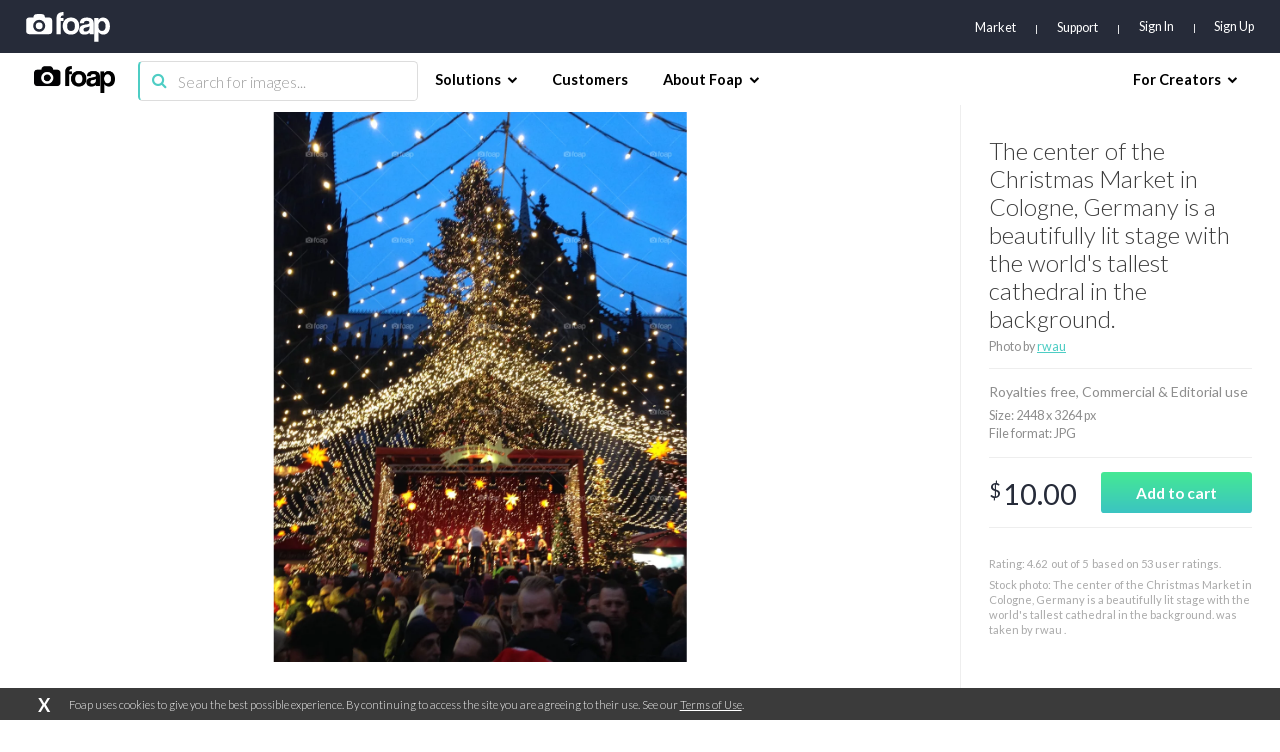

--- FILE ---
content_type: text/html; charset=utf-8
request_url: https://www.foap.com/photos/the-center-of-the-christmas-market-in-cologne-germany-is-a-beautifully-lit-stage-with-the-world-s-tallest-cathedral-in-the-background-315f4a61-6e94-4e28-a8a4-3f444f8fce66
body_size: 12810
content:
<!doctype html>
<html lang="en-us" data-reactroot=""><head><meta name="viewport" content="width=device-width, initial-scale=1.0, maximum-scale=1.0, user-scalable=0, viewport-fit=cover"/><meta http-equiv="Content-Type" content="text/html; charset=utf-8"/><meta http-equiv="X-UA-Compatible" content="IE=edge"/><meta http-equiv="Referrer-Policy" content="same-origin"/><link href="https://fonts.googleapis.com/css?family=Lato:300,400,700,900|Titillium+Web:900" rel="stylesheet"/><link href="https://fonts.googleapis.com/css?family=Open+Sans:300,700,900&amp;display=swap" rel="stylesheet"/><link rel="shortcut icon" href="/assets/favicons/favicon.ico"/><link rel="icon" type="image/png" href="/assets/favicons/favicon-16x16.png" sizes="16x16"/><link rel="icon" type="image/png" href="/assets/favicons/favicon-32x32.png" sizes="32x32"/><link rel="icon" type="image/png" href="/assets/favicons/favicon.ico" sizes="64x64"/><link rel="icon" type="image/png" href="/assets/favicons/favicon-96x96.png" sizes="96x96"/><link rel="icon" type="image/png" href="/assets/favicons/android-chrome-192x192.png" sizes="192x192"/><link rel="apple-touch-icon" sizes="57x57" href="/assets/favicons/apple-touch-icon-57x57.png"/><link rel="apple-touch-icon" sizes="60x60" href="/assets/favicons/apple-touch-icon-60x60.png"/><link rel="apple-touch-icon" sizes="72x72" href="/assets/favicons/apple-touch-icon-72x72.png"/><link rel="apple-touch-icon" sizes="76x76" href="/assets/favicons/apple-touch-icon-76x76.png"/><link rel="apple-touch-icon" sizes="114x114" href="/assets/favicons/apple-touch-icon-114x114.png"/><link rel="apple-touch-icon" sizes="120x120" href="/assets/favicons/apple-touch-icon-120x120.png"/><link rel="apple-touch-icon" sizes="144x144" href="/assets/favicons/apple-touch-icon-144x144.png"/><link rel="apple-touch-icon" sizes="152x152" href="/assets/favicons/apple-touch-icon-152x152.png"/><link rel="apple-touch-icon" sizes="180x180" href="/assets/favicons/apple-touch-icon-180x180.png"/><link rel="apple-touch-icon-precomposed" sizes="144x144" href="/assets/favicons/apple-touch-icon-precomposed-144x144.png"/><link rel="apple-touch-icon-precomposed" sizes="114x114" href="/assets/favicons/apple-touch-icon-precomposed-114x114.png"/><link rel="apple-touch-icon-precomposed" sizes="72x72" href="/assets/favicons/apple-touch-icon-precomposed-72x72.png"/><link rel="apple-touch-icon-precomposed" href="/assets/favicons/apple-touch-icon-precomposed-72x72.png"/><link rel="manifest" href="/assets/favicons/manifest.json"/><link rel="mask-icon" href="/assets/favicons/safari-pinned-tab.svg" color="#262B39"/><meta name="apple-mobile-web-app-title" content="Foap Market"/><meta name="apple-mobile-web-app-capable" content="yes"/><meta name="apple-mobile-web-app-status-bar-style" content="#262B39"/><meta name="msapplication-TileColor" content="#262B39"/><meta name="msapplication-TileImage" content="/assets/favicons/mstile-144x144.png"/><meta name="theme-color" content="#262B39"/><meta property="fb:app_id" content="198520716900260"/><meta property="og:type" content="website"/><script>
                                            (function(w,d,s,l,i){w[l] = w[l] || [];w[l].push({'gtm.start':
                                                new Date().getTime(),event:'gtm.js'});var f=d.getElementsByTagName(s)[0],
                                            j=d.createElement(s),dl=l!='dataLayer'?'&l='+l:'';j.async=true;j.src=
                                            'https://www.googletagmanager.com/gtm.js?id='+i+dl;f.parentNode.insertBefore(j,f);
                                            })(window,document,'script','dataLayer','GTM-NSHSPCC');
                                        </script><link href="https://assets03.foap.com/build/main.styles.8229a25f5019585b0033.css" media="screen, projection" rel="stylesheet" type="text/css" charSet="UTF-8"/><title data-react-helmet="true">Foap.com: The center of the Christmas Market in Cologne, Germany is a beautifully lit stage with the world&#x27;s tallest cathedral in the background.  stock photo by rwau</title><meta data-react-helmet="true" name="description" content="The center of the Christmas Market in Cologne, Germany is a beautifully lit stage with the world&#x27;s tallest cathedral in the background.  stock photo by rwau. Do"/><meta data-react-helmet="true" name="robots" content="noindex, nofollow"/><meta data-react-helmet="true" property="og:url" content="https://www.foap.com/photos/the-center-of-the-christmas-market-in-cologne-germany-is-a-beautifully-lit-stage-with-the-world-s-tallest-cathedral-in-the-background-315f4a61-6e94-4e28-a8a4-3f444f8fce66"/><meta data-react-helmet="true" property="og:title" content="Foap.com: The center of the Christmas Market in Cologne, Germany is a beautifully lit stage with the world&#x27;s tallest cathedral in the background.  stock photo by rwau"/><meta data-react-helmet="true" property="og:image" content="https://images05.foap.com/images/7f448dce-9209-429c-ba75-880369ee066a/original.jpg?filename=w1920&amp;dw=640"/><meta data-react-helmet="true" property="og:description" content="The center of the Christmas Market in Cologne, Germany is a beautifully lit stage with the world&#x27;s tallest cathedral in the background.  stock photo by rwau. Do"/><meta data-react-helmet="true" name="twitter:card" content="summary_large_image"/><meta data-react-helmet="true" name="twitter:url" content="https://www.foap.com/photos/the-center-of-the-christmas-market-in-cologne-germany-is-a-beautifully-lit-stage-with-the-world-s-tallest-cathedral-in-the-background-315f4a61-6e94-4e28-a8a4-3f444f8fce66"/><meta data-react-helmet="true" name="twitter:title" content="Foap.com: The center of the Christmas Market in Cologne, Germany is a beautifully lit stage with the world&#x27;s tallest cathedral in the background.  stock photo by rwau"/><meta data-react-helmet="true" name="twitter:description" content="The center of the Christmas Market in Cologne, Germany is a beautifully lit stage with the world&#x27;s tallest cathedral in the background.  stock photo by rwau. Do"/><meta data-react-helmet="true" name="twitter:image" content="https://images05.foap.com/images/7f448dce-9209-429c-ba75-880369ee066a/original.jpg?filename=w1920&amp;dw=640"/><link data-react-helmet="true" rel="canonical" href="https://www.foap.com/photos/the-center-of-the-christmas-market-in-cologne-germany-is-a-beautifully-lit-stage-with-the-world-s-tallest-cathedral-in-the-background-315f4a61-6e94-4e28-a8a4-3f444f8fce66"/></head><body><noscript><iframe src="https://www.googletagmanager.com/ns.html?id=GTM-NSHSPCC" style="width:0;height:0;display:none;visibility:hidden"></iframe></noscript><div id="fb-root"></div><div id="root"><div class="layout wrapper-layout " data-reactroot=""><div class="layout default-layout search-offset "><div class="component-topbar clearfix"><div class="component-topbar-preheader "><div class="container-fluid"><div class="component-topbar-logo" style="visibility:hidden"><a href="/market"><svg xmlns="http://www.w3.org/2000/svg" width="101" height="36" viewBox="0 0 101 36"><g fill="#FFFFFF" fill-rule="evenodd"><path d="M45.14 7.159h-3.308a6.3 6.3 0 0 1 .138-1.406c.093-.382.258-.694.492-.93.238-.24.559-.404.964-.497.41-.09.937-.136 1.593-.136V.029c-5.51 0-8.26 2.377-8.26 7.13V26.65h5.073V10.803h3.307V7.16z"></path><path d="M61.29 9.405c-.85-.887-1.875-1.575-3.079-2.064-1.204-.489-2.567-.736-4.083-.736-1.544 0-2.927.247-4.142.736a8.825 8.825 0 0 0-3.124 2.084c-.864.897-1.52 1.983-1.98 3.254-.457 1.269-.689 2.675-.689 4.205 0 1.512.226 2.897.67 4.171.444 1.268 1.092 2.351 1.94 3.253.85.9 1.893 1.598 3.123 2.1 1.228.508 2.63.756 4.202.756 1.491 0 2.845-.242 4.063-.735 1.215-.487 2.25-1.18 3.1-2.083.854-.898 1.507-1.976 1.965-3.236.457-1.257.689-2.665.689-4.226 0-1.56-.232-2.974-.689-4.245-.458-1.271-1.111-2.35-1.966-3.234m-7.143 13.442c-3.12 0-4.683-1.984-4.683-5.94 0-3.938 1.563-5.905 4.683-5.905s4.683 1.967 4.683 5.905c0 3.956-1.562 5.94-4.683 5.94M79.607 8.646c-.64-.646-1.493-1.142-2.549-1.487-1.057-.34-2.346-.514-3.861-.514-1.544 0-2.855.167-3.926.494-1.072.333-1.946.801-2.612 1.407a5.29 5.29 0 0 0-1.456 2.18 8.906 8.906 0 0 0-.492 2.774h4.76c.13-.872.452-1.573.963-2.101.51-.53 1.357-.794 2.537-.794.997 0 1.793.18 2.381.536.591.358.885.85.885 1.487 0 .683-.224 1.181-.667 1.484-.448.304-1.313.549-2.6.732-1.282.187-2.47.39-3.558.616-1.089.224-2.027.572-2.812 1.05a4.951 4.951 0 0 0-1.848 1.96c-.447.832-.669 1.948-.669 3.345 0 1.588.516 2.872 1.553 3.865 1.035.988 2.666 1.483 4.9 1.483 1.31 0 2.463-.205 3.46-.614.994-.408 1.796-.953 2.399-1.643a8.04 8.04 0 0 0 .313 1.744h4.721V14.33c0-1.216-.142-2.302-.43-3.27-.289-.962-.752-1.767-1.392-2.414zm-3.29 10.599c0 .578-.125 1.126-.374 1.643a4.575 4.575 0 0 1-.983 1.342 4.483 4.483 0 0 1-1.459.912 4.872 4.872 0 0 1-1.827.34c-1.653 0-2.48-.73-2.48-2.181 0-.844.278-1.489.827-1.942.551-.448 1.56-.817 3.03-1.104.945-.187 1.665-.361 2.165-.518.496-.161.877-.368 1.14-.635l-.039 2.143zM100.294 12.704c-.421-1.291-.997-2.388-1.732-3.286a7.363 7.363 0 0 0-2.655-2.06c-1.036-.476-2.158-.712-3.363-.712-2.414 0-4.209.963-5.391 2.892l-.037-2.38H82.2V35.88h5.034V24.117c1.438 2.031 3.356 3.047 5.743 3.047 1.26 0 2.379-.24 3.363-.734a6.948 6.948 0 0 0 2.498-2.08c.683-.898 1.202-1.959 1.556-3.186.353-1.227.53-2.58.53-4.062 0-1.635-.212-3.103-.63-4.398m-8.97 10.065c-2.858 0-4.287-2.114-4.287-6.34 0-1.664.414-3.01 1.237-4.04.828-1.03 1.857-1.545 3.09-1.545 1.286 0 2.333.55 3.146 1.644.815 1.095 1.219 2.515 1.219 4.257 0 4.018-1.468 6.024-4.406 6.024M27.464 6.567h-4.702a4.08 4.08 0 0 0-4.079-4.08h-5.647a4.079 4.079 0 0 0-4.078 4.08H4.251a4.076 4.076 0 0 0-4.076 4.079V22.57a4.077 4.077 0 0 0 4.076 4.08h23.213a4.08 4.08 0 0 0 4.082-4.08V10.646a4.08 4.08 0 0 0-4.082-4.079M15.86 23.825c-3.978 0-7.215-3.237-7.215-7.218 0-3.979 3.237-7.216 7.215-7.216 3.98 0 7.217 3.237 7.217 7.216 0 3.981-3.237 7.218-7.217 7.218"></path><path d="M15.86 12.528a4.086 4.086 0 0 0-4.08 4.079 4.088 4.088 0 0 0 4.08 4.082 4.087 4.087 0 0 0 4.078-4.082 4.085 4.085 0 0 0-4.079-4.08"></path></g></svg></a></div><nav class="preheader-nav" style="width:auto"><a class="text-link" href="/market">Market</a><a id="support" class="text-link" href="https://foap.zendesk.com" target="_blank">Support</a><div class="nav-menu-blocks"><a id="signin" class="text-link" href="/signin">Sign In</a><a id="signup" class="text-link" href="/signup">Sign Up</a></div><div class="mobile-trigger"><i class="fa fa-bars"></i></div></nav></div></div><div class="component-topbar-nav"><div class="container-fluid"><div class="flex-left"><div class="component-topbar-logo"><a href="/market"><img src="https://assets08.foap.com/images/logo-foap-black.png?h=7c864a5e51b2fe59c472a09862312c3b" alt="Foap.com - stock photos"/></a></div><div class="component-searchbar topbar-desktop"><div class="searchbar-input"><form><input type="search" class="input" name="search" value="" placeholder="Search for images..."/><button type="submit"><i class="icon fa fa-search"></i></button></form></div></div></div><nav class="nav-content"><div class="nav-section"><div class="nav-group"><span class="nav-group-title">Solutions<i class="fa fa-chevron-down"></i></span><div class="nav-group-elements"><a class="nav-element" href="/market">Market</a><a class="nav-element" href="https://foap.design">Optimization</a></div></div><div class="nav-group"><a class="nav-element" href="/customers"><span class="nav-group-title">Customers</span></a></div><div class="nav-group"><span class="nav-group-title">About Foap<i class="fa fa-chevron-down"></i></span><div class="nav-group-elements"><a class="nav-element" href="/contact">Our team</a><a class="nav-element" href="https://www.foap.com/blog">Blog</a><a class="nav-element" href="https://community.foap.com/for-press">In the News</a></div></div></div><div class="nav-section"><div class="nav-group"><span class="nav-group-title">For Creators<i class="fa fa-chevron-down"></i></span><div class="nav-group-elements"><a class="nav-element" href="/photographer">Sell Your Content</a><a class="nav-element" href="/missions">Active Missions</a><a class="nav-element" href="https://itunes.apple.com/app/foap-sell-your-photos/id521142420?mt=8">Foap for iOS</a><a class="nav-element" href="https://play.google.com/store/apps/details?id=com.foap.android">Foap for Android</a><a class="nav-element" href="https://foap.zendesk.com">Help</a></div></div></div></nav></div></div><div class="component-searchbar topbar-mobile"><div class="searchbar-input"><form><input type="search" class="input" name="search" value="" placeholder="Search for images..."/><button type="submit"><i class="icon fa fa-search"></i></button></form></div></div></div><div class="container-single-photo"><div class="component-single-photo-photo"><div class="row" itemscope="" itemType="http://schema.org/Product"><div class="col pull-left col-photo"><div class="single-photo-photo-section-photo "><div class="component-picture"><div class="component-spinner "><div class="spinner"><div class="rect1"></div><div class="rect2"></div><div class="rect3"></div><div class="rect4"></div><div class="rect5"></div></div></div><picture><source srcSet="https://images08.foap.com/images/7f448dce-9209-429c-ba75-880369ee066a/the-center-of-the-christmas-market-in-cologne-germany-is-a-beautifully-lit-stage-with-the-world-s-tallest-cathedral-in-the-background.jpg?filename=w1920&amp;of=webp&amp;dw=480" media="(max-width: 480px)"/><source srcSet="https://images08.foap.com/images/7f448dce-9209-429c-ba75-880369ee066a/the-center-of-the-christmas-market-in-cologne-germany-is-a-beautifully-lit-stage-with-the-world-s-tallest-cathedral-in-the-background.jpg?filename=w1920&amp;of=webp&amp;dw=768" media="(max-width: 960px)"/><source srcSet="https://images08.foap.com/images/7f448dce-9209-429c-ba75-880369ee066a/the-center-of-the-christmas-market-in-cologne-germany-is-a-beautifully-lit-stage-with-the-world-s-tallest-cathedral-in-the-background.jpg?filename=w1920&amp;of=webp&amp;dw=960" media="(max-width: 1199px)"/><source srcSet="https://images08.foap.com/images/7f448dce-9209-429c-ba75-880369ee066a/the-center-of-the-christmas-market-in-cologne-germany-is-a-beautifully-lit-stage-with-the-world-s-tallest-cathedral-in-the-background.jpg?filename=w1920&amp;of=webp&amp;dw=1200" media="(min-width: 1200px)"/><img itemProp="image" class="photo" srcSet="https://images08.foap.com/images/7f448dce-9209-429c-ba75-880369ee066a/the-center-of-the-christmas-market-in-cologne-germany-is-a-beautifully-lit-stage-with-the-world-s-tallest-cathedral-in-the-background.jpg?filename=w1920&amp;of=webp&amp;dw=960" src="https://images08.foap.com/images/7f448dce-9209-429c-ba75-880369ee066a/the-center-of-the-christmas-market-in-cologne-germany-is-a-beautifully-lit-stage-with-the-world-s-tallest-cathedral-in-the-background.jpg?filename=w1920&amp;of=webp&amp;dw=960" alt="The center of the Christmas Market in Cologne, Germany is a beautifully lit stage with the world&#x27;s tallest cathedral in the background. "/></picture></div></div></div><div class="col pull-right col-checkout"><div class="content"><div class="row row-title"><div class="single-photo-photo-section-checkout-title"><h1 itemProp="name">The center of the Christmas Market in Cologne, Germany is a beautifully lit stage with the world&#x27;s tallest cathedral in the background. </h1><h3>Photo by<!-- --> <a href="/user/rwau"><strong>rwau</strong></a></h3></div></div><div class="row row-license"><div class="single-photo-photo-section-checkout-license"><p class="photo-license">Royalties free<!-- -->, <!-- -->Commercial &amp; Editorial use</p><p class="photo-metadata">Size<!-- -->: <!-- -->2448<!-- --> x <!-- -->3264<!-- --> px <br/>File format<!-- -->: JPG</p></div></div><div class="row row-pricing"><div class="single-photo-photo-section-checkout-pricing"><div class="row"><div class="col col-price pull-left"><p class="price"><sup>$</sup>10.00</p></div><div class="col col-button col-button-small pull-right "><div><button class="btn btn-default btn-primary btn-m  btn-disabled" id="add-to-cart"><span><span>Add to cart</span></span></button></div></div></div></div></div><div class="row row-description"><div class="single-photo-photo-section-checkout-description row"><div class="rating-container" itemProp="aggregateRating" itemscope="" itemType="http://schema.org/AggregateRating">Rating: <span itemProp="ratingValue">4.62</span>  out of <span itemProp="bestRating">5</span>  based on <span itemProp="ratingCount">53</span> user ratings.</div><h2 class="photo-description">Stock photo: The center of the Christmas Market in Cologne, Germany is a beautifully lit stage with the world&#x27;s tallest cathedral in the background.  was taken by rwau    .</h2></div></div></div></div></div></div><div class="container-fluid"><div class="component-tags-related-list"><h2 class="title">Keywords:</h2><div class="list"><a class="link" href="/image-photo/rwau">rwau</a><a class="link" href="/image-photo/celebration">celebration</a><a class="link" href="/image-photo/ceremony">ceremony</a><a class="link" href="/image-photo/christmas">christmas</a><a class="link" href="/image-photo/city">city</a><a class="link" href="/image-photo/decoration">decoration</a><a class="link" href="/image-photo/evening">evening</a><a class="link" href="/image-photo/group">group</a><a class="link" href="/image-photo/illuminated">illuminated</a><a class="link" href="/image-photo/light">light</a><a class="link" href="/image-photo/many">many</a><a class="link" href="/image-photo/night">night</a><a class="link" href="/image-photo/people">people</a><a class="link" href="/image-photo/market">market</a><a class="link" href="/image-photo/germany">germany</a><a class="link" href="/image-photo/cathedral">cathedral</a><a class="link" href="/image-photo/church">church</a><a class="link" href="/image-photo/stage">stage</a></div></div></div></div><div class="footer footer-default "><div class="footer-content"><div class="container-fluid small"><div class="row"><div class="col col-brand"><div class="brand"><img src="https://assets02.foap.com/images/logo-foap-white.png?h=410f885492fb72012dea6dc88af51b4c"/><p class="copyright">Copyright © <!-- -->2026<!-- --> Foap. All rights reserved.</p></div><div class="social-container"><div class="footer-default-social"><nav class="social"><a href="https://twitter.com/foapapp"><svg xmlns="http://www.w3.org/2000/svg" width="24" height="24" viewBox="0 0 24 24"><path fill="#fff" d="M0 12a12 12 0 1 1 24 0 12 12 0 0 1-24 0zm11.64-2.25l.03.42-.42-.05a6.86 6.86 0 0 1-4-1.97L6.7 7.6l-.15.41c-.3.9-.11 1.86.52 2.51.34.35.26.4-.31.19-.21-.07-.38-.12-.4-.09-.06.06.14.83.3 1.13.22.43.67.84 1.15 1.09l.41.19-.48.01c-.47 0-.49.01-.44.19.17.55.83 1.13 1.57 1.39l.52.18-.45.27c-.67.39-1.46.61-2.25.62-.38.01-.69.05-.69.07 0 .09 1.02.56 1.62.75a7.1 7.1 0 0 0 5.51-.63c1.13-.67 2.26-2 2.79-3.29.29-.68.57-1.94.57-2.54 0-.39.03-.44.5-.91.27-.27.53-.56.58-.65.09-.16.08-.16-.35-.02-.71.26-.81.22-.46-.16.26-.27.57-.76.57-.9 0-.03-.12.01-.27.09a5.2 5.2 0 0 1-.74.29l-.45.14-.41-.28a3.76 3.76 0 0 0-.71-.37 2.92 2.92 0 0 0-1.47.03 2.44 2.44 0 0 0-1.64 2.44z"></path></svg></a><a href="https://www.instagram.com/foap"><svg xmlns="http://www.w3.org/2000/svg" width="24" height="24" viewBox="0 0 24 24"><path fill="#fff" d="M0 12a12 12 0 1 1 24 0 12 12 0 0 1-24 0zm9.36-6.36c-.68.03-1.14.14-1.55.3a3.2 3.2 0 0 0-1.87 1.87c-.16.4-.27.87-.3 1.55-.03.68-.04.9-.04 2.64 0 1.74.01 1.96.04 2.64.03.68.14 1.14.3 1.55a3.2 3.2 0 0 0 1.87 1.87c.4.16.87.27 1.55.3.68.03.9.04 2.64.04 1.74 0 1.96-.01 2.64-.04a4.56 4.56 0 0 0 1.55-.3 3.2 3.2 0 0 0 1.87-1.87c.16-.41.27-.87.3-1.55.03-.68.04-.9.04-2.64 0-1.74-.01-1.96-.04-2.64a4.56 4.56 0 0 0-.3-1.55 3.2 3.2 0 0 0-1.87-1.87 4.62 4.62 0 0 0-1.55-.3c-.69-.03-.9-.04-2.64-.04-1.74 0-1.96.01-2.64.04z"></path><path fill="#fff" d="M12.25 7c1.71 0 1.91.01 2.58.04.63.03.97.13 1.19.22.3.11.51.25.74.48.22.22.36.43.48.73.08.23.19.57.22 1.19.03.68.03.88.03 2.59 0 1.7 0 1.91-.03 2.58a3.8 3.8 0 0 1-.22 1.19c-.12.3-.26.51-.48.74-.23.22-.44.36-.74.47-.22.09-.56.2-1.19.22-.67.04-.87.04-2.58.04s-1.91 0-2.59-.04a3.34 3.34 0 0 1-1.19-.22c-.3-.11-.51-.25-.73-.47a1.9 1.9 0 0 1-.48-.74 3.53 3.53 0 0 1-.22-1.19c-.03-.67-.04-.88-.04-2.58 0-1.71.01-1.92.04-2.59.03-.62.13-.96.22-1.19.11-.3.25-.51.48-.73.22-.23.43-.37.73-.48.23-.09.57-.2 1.19-.22.59-.03.82-.04 2.01-.04h.58zm2.65 1.83a.76.76 0 1 0 1.53 0 .77.77 0 0 0-.77-.77.77.77 0 0 0-.76.77zm-5.94 3.42a3.28 3.28 0 1 0 6.57 0 3.28 3.28 0 0 0-6.57 0z"></path></svg></a><a href="https://www.linkedin.com/company/3318858/"><svg xmlns="http://www.w3.org/2000/svg" width="24" height="24" viewBox="0 0 24 24"><path fill="#fff" d="M0 12a12 12 0 1 1 24 0 12 12 0 0 1-24 0zm8.48-2.06H5.76v8.17h2.72zm.18-2.53C8.64 6.61 8.07 6 7.14 6S5.6 6.61 5.6 7.41c0 .79.59 1.41 1.5 1.41h.02c.95 0 1.54-.62 1.54-1.41zm9.63 6.01c0-2.5-1.34-3.67-3.13-3.67-1.45 0-2.09.79-2.45 1.35V9.94H9.99c.03.77 0 8.17 0 8.17h2.72v-4.56c0-.25.01-.49.08-.67.2-.48.65-.99 1.4-.99.98 0 1.38.75 1.38 1.85v4.37h2.72z"></path></svg></a><a href="https://www.youtube.com/channel/UCJI1S_QEyOm73iJMZfE1PlQ"><svg xmlns="http://www.w3.org/2000/svg" width="24" height="24" viewBox="0 0 24 24"><path fill="#fff" d="M0 12C0 5.37 5.29 0 11.82 0a11.9 11.9 0 0 1 11.82 12c0 6.63-5.29 12-11.82 12A11.9 11.9 0 0 1 0 12zm17.47-3.71c-.48-.52-1.01-.53-1.26-.56-1.76-.13-4.4-.13-4.4-.13h-.01s-2.64 0-4.4.13c-.25.03-.79.04-1.27.56-.37.39-.5 1.29-.5 1.29s-.12 1.06-.12 2.12v.99c0 1.06.12 2.12.12 2.12s.13.9.5 1.3c.48.52 1.11.5 1.39.56 1.01.1 4.28.13 4.28.13s2.65 0 4.41-.14c.25-.03.78-.03 1.26-.55.38-.4.5-1.3.5-1.3s.13-1.06.13-2.12v-.99c0-1.06-.13-2.12-.13-2.12s-.12-.9-.5-1.29z"></path><path fill="#fff" d="M11 13.68V10l3.4 1.84z"></path></svg></a><br class="tablet"/><a href="https://www.facebook.com/foapApp/"><svg xmlns="http://www.w3.org/2000/svg" width="24" height="24" viewBox="0 0 24 24"><path fill="#fff" d="M0 12a12 12 0 1 1 24 0 12 12 0 0 1-24 0zm12.85 6.66v-6.53h1.8l.24-2.25h-2.04V8.75c0-.59.06-.9.9-.9h1.13V5.6h-1.8c-2.17 0-2.93 1.09-2.93 2.93v1.35H8.8v2.25h1.35v6.53z"></path></svg></a></nav></div></div></div><div class="col col-nav"><div class="nav-container"><nav class="footer-default-nav"><div class="row"><div class="col"><h4>Brands</h4><a href="/missions">Photo Missions</a><a href="/video">Video Missions</a><a href="https://foap.design">Optimization</a></div><div class="col"><h4>Agencies</h4><a href="/missions">Photo Missions</a><a href="/video">Video Missions</a><a href="/market">On-Demand Photos</a></div><div class="col"><h4>Creators</h4><a href="/photographer">Sell Your Content</a><a href="https://itunes.apple.com/app/foap-sell-your-photos/id521142420?mt=8" target="_blank">FOAP for iOS</a><a href="https://play.google.com/store/apps/details?id=com.foap.android" target="_blank">FOAP for Android</a><a href="http://community.foap.com" target="_blank">Articles &amp; Resources</a></div><div class="col"><h4>About FOAP</h4><a href="/contact">Our Team</a><a href="/careers">Careers</a><a href="https://community.foap.com/for-press" target="_blank">In The News</a></div><div class="col"><h4>Support</h4><a href="https://foap.zendesk.com" target="_blank">Help Center</a><a href="/terms">Terms of Service</a><a href="/privacy-policy">Privacy Policy</a></div></div></nav></div></div></div></div></div><div class="footer-default-address"><div class="container-fluid"><div class="address-block"><h6 class="address-country">Poland</h6><p class="address-details">Bagatela 15/73<!-- --> | <!-- -->00-585<!-- --> <!-- -->Warsaw</p></div></div></div></div></div></div></div><script charSet="UTF-8">window.__data={"global":{"error":false,"errorType":null,"notifications":[],"isPhotographer":false,"showIsPhotographerModal":true},"user":{"signinErrors":[],"signupErrors":[],"updateProfileErrors":[],"updatePasswordErrors":[],"forgotPasswordErrors":[],"resetPasswordErrors":[],"activateAccountErrors":[],"loggedInAsUser":false,"isMePending":false,"isSigninPending":false,"isSignupPending":false,"isForgotPasswordPending":false,"isResetPasswordPending":false,"isActivateAccountPending":false,"tiktokToken":null,"accessToken":null,"resetToken":null,"profile":null,"currentBrand":null,"currentPolicies":{"editProfile":true,"purchasePhotos":true,"createMission":true,"viewTransactionHistory":true,"buyCredits":true,"viewPurchasedPhotos":true,"viewModelReleasePhotos":true,"seeExtendedPromotedPhotos":true},"currentBusinessId":null,"currentBrandId":null},"userPhotos":[],"relatedPhotos":[],"brand":{"isManagersPending":false,"isManagersLoaded":false,"currentBrandSubscriptionPrice":{},"managers":[],"isMissionsPending":false,"isMissionsLoaded":false,"isSubscriptionPricePending":false,"isSubscriptionPriceLoaded":false,"missions":[]},"users":{"users":{},"activites":[]},"photos":{"currentGalleryElement":{},"photos":{"315f4a61-6e94-4e28-a8a4-3f444f8fce66":{"single":{"isPending":false,"isLoaded":true,"photo":{"imageUrl":"https:\u002F\u002Fimages08.foap.com\u002Fimages\u002F7f448dce-9209-429c-ba75-880369ee066a\u002Fthe-center-of-the-christmas-market-in-cologne-germany-is-a-beautifully-lit-stage-with-the-world-s-tallest-cathedral-in-the-background.jpg?filename=w1920","mission":{"partnership":"getty"},"user":{"id":"70a34eea-a36d-44f5-a29d-1751a8cff3a3","username":"rwau","avatar":{"key":"users\u002F70a34eea-a36d-44f5-a29d-1751a8cff3a3\u002Foriginal.jpg","w120":"https:\u002F\u002Fcdn1.foap.com\u002Fusers\u002F70a34eea-a36d-44f5-a29d-1751a8cff3a3\u002Fw120.jpg?1432612160"},"href":"\u002Fuser\u002Frwau"},"tagLinks":[{"name":"rwau","slug":"rwau"},{"name":"celebration","slug":"celebration"},{"name":"ceremony","slug":"ceremony"},{"name":"christmas","slug":"christmas"},{"name":"city","slug":"city"},{"name":"decoration","slug":"decoration"},{"name":"evening","slug":"evening"},{"name":"group","slug":"group"},{"name":"illuminated","slug":"illuminated"},{"name":"light","slug":"light"},{"name":"many","slug":"many"},{"name":"night","slug":"night"},{"name":"people","slug":"people"},{"name":"market","slug":"market"},{"name":"germany","slug":"germany"},{"name":"cathedral","slug":"cathedral"},{"name":"church","slug":"church"},{"name":"stage","slug":"stage"}],"suggestedTagLinks":[],"curatedTagLinks":[],"exif":null,"license":"Commercial","price":10,"averageRating":4.622641509433957,"ratingsCount":53,"resolutions":{"lowest":"https:\u002F\u002Fimages04.foap.com\u002Fimages\u002F7f448dce-9209-429c-ba75-880369ee066a\u002Foriginal.jpg?filename=w1920&dw=1920","highest":"https:\u002F\u002Fimages04.foap.com\u002Fimages\u002F7f448dce-9209-429c-ba75-880369ee066a\u002Foriginal.jpg?filename=w1920&dw=1920","w1920":"https:\u002F\u002Fimages04.foap.com\u002Fimages\u002F7f448dce-9209-429c-ba75-880369ee066a\u002Foriginal.jpg?filename=w1920&dw=1920","w640":"https:\u002F\u002Fimages05.foap.com\u002Fimages\u002F7f448dce-9209-429c-ba75-880369ee066a\u002Foriginal.jpg?filename=w1920&dw=640"},"caption":"The center of the Christmas Market in Cologne, Germany is a beautifully lit stage with the world's tallest cathedral in the background. ","suggestedCaption":null,"curatedCaption":null,"id":"315f4a61-6e94-4e28-a8a4-3f444f8fce66","slug":"the-center-of-the-christmas-market-in-cologne-germany-is-a-beautifully-lit-stage-with-the-world-s-tallest-cathedral-in-the-background","width":2448,"height":3264,"isInCart":false,"purchasable":true,"href":"\u002Fphotos\u002Fthe-center-of-the-christmas-market-in-cologne-germany-is-a-beautifully-lit-stage-with-the-world-s-tallest-cathedral-in-the-background-315f4a61-6e94-4e28-a8a4-3f444f8fce66","selectedCaption":"The center of the Christmas Market in Cologne, Germany is a beautifully lit stage with the world's tallest cathedral in the background. ","selectedTagLinks":[{"name":"rwau","slug":"rwau"},{"name":"celebration","slug":"celebration"},{"name":"ceremony","slug":"ceremony"},{"name":"christmas","slug":"christmas"},{"name":"city","slug":"city"},{"name":"decoration","slug":"decoration"},{"name":"evening","slug":"evening"},{"name":"group","slug":"group"},{"name":"illuminated","slug":"illuminated"},{"name":"light","slug":"light"},{"name":"many","slug":"many"},{"name":"night","slug":"night"},{"name":"people","slug":"people"},{"name":"market","slug":"market"},{"name":"germany","slug":"germany"},{"name":"cathedral","slug":"cathedral"},{"name":"church","slug":"church"},{"name":"stage","slug":"stage"}],"description":"Stock photo: The center of the Christmas Market in Cologne, Germany is a beautifully lit stage with the world's tallest cathedral in the background.  was taken by rwau    .","relatedTags":["celebration","ceremony"]}}}},"search":{"isPending":false,"isLoaded":false,"params":{"query":null,"page":null,"businessId":null,"brandId":null},"photos":[],"lastPage":0,"totalCount":0}},"tags":{"tags":{},"related":{}},"appsumo":{},"collections":{"collection":{"isPending":false,"isLoaded":false,"result":{}}},"missions":{"allMissionsPaginated":{"isPending":false,"isLoaded":false,"elements":[],"hasNextPage":false,"endCursor":null},"missionsPaginated":{"isPending":false,"isLoaded":false,"elements":[],"hasNextPage":false,"endCursor":null},"missions":{"isPending":false,"isLoaded":false,"elements":[]},"joinedMissions":{"isPending":false,"isLoaded":false,"elements":[]},"missionsDetails":{},"missionsPhotos":{},"missionsParticipants":{},"popular":{"isPending":false,"wasFetched":false,"results":[]},"details":{},"missionTypes":{"isPending":false,"isLoaded":false,"elements":[]}},"brands":{"missions":{},"brandsDetails":{}},"albums":{"isPending":false,"albums":{}},"errorBar":{"visible":false,"message":"","onRetry":null,"onRetryData":{}},"facebook":{"isInitialized":false,"userId":null,"accessToken":null,"permissions":[]},"tiktok":{"accessToken":null,"isLogged":false,"advertiserIds":[],"advertisers":{"isLoaded":false,"isLoading":false,"elements":[]}},"gmap":{"isInitialized":false},"youtube":{"isInitialized":false},"supports":{"webp":true},"enterprise":{"isRequestPending":false,"requestErrors":[]},"cart":{"isSyncing":true,"isPricePending":false,"items":[],"totalApiPrice":null,"totalPrice":0,"creditsPrice":0,"selectedPackage":null,"mode":"default","itemsToSync":[],"panel":{"visible":false,"photo":null}},"lightbox":{"isItemsPending":true,"items":[],"search":{"isPending":false,"isLoaded":false,"query":"","perPage":40,"page":1,"total":0,"photos":[]}},"smbSubscriptions":{"list":{"isPending":false,"isLoaded":false,"elements":[]},"recharges":{"isPending":false,"isLoaded":false,"elements":[]},"multiSubscriptions":{"isPending":false,"isLoaded":false,"elements":[]}},"creditPackages":{"isFetchPending":true,"packages":[]},"payments":{"isBillingDataPending":false,"isBillingDataLoaded":false,"billingData":{"private":false,"firstName":"","lastName":"","companyName":"","street":"","city":"","streetSecond":"","postcode":"","state":"","countryCode":"","vatId":""},"billingDataErrors":{},"isBraintreeTokenPending":false,"isBraintreeTokenLoaded":false,"braintreeToken":null},"downloads":{"photos":[],"creditPackage":null},"modelReleases":{"currentPhoto":{"isPending":false,"isLoaded":false,"photo":null},"photos":{"isPending":false,"endCursor":null,"hasNextPage":false,"elements":[]},"currentVideo":{"isPending":false,"isLoaded":false,"video":null},"videos":{"isPending":false,"endCursor":null,"hasNextPage":false,"elements":[]}},"coinsPackages":{"packages":{"isLoading":false,"isLoaded":false,"elements":[]}},"b2bPanelMissions":{"list":{"isPending":false,"wasFetched":false,"brandId":null,"results":[]},"search":{"isPending":false,"wasFetched":false,"results":[],"params":{},"totalCount":0}},"b2bPanelVideoMissions":{"search":{"isPending":false,"wasFetched":false,"results":[],"params":{},"totalCount":0},"list":{"isPending":false,"wasFetched":false,"results":[],"brandId":null},"userMissionVideos":{"data":[],"isPending":false}},"b2bPanelPhotos":{"search":{"isPending":false,"wasFetched":false,"results":[],"params":{},"totalCount":0}},"b2bPanelVideos":{"search":{"isPending":false,"wasFetched":false,"results":[],"params":{},"totalCount":0},"list":{"isPending":false,"wasFetched":false,"results":[],"brandId":null},"userMissionVideos":{"data":[],"isPending":false}},"b2bPanelCollections":{"searchPhotos":{"isPending":false,"wasFetched":false,"results":[],"params":[],"totalCount":0},"searchCounts":{},"create":{"isPending":false,"errors":[]},"update":{"isPending":false,"errors":[]},"remove":{"isPending":false,"errors":[]},"collections":{"isPending":false,"isLoaded":false,"results":[]}},"business":{},"routing":{"locationBeforeTransitions":{"pathname":"\u002Fphotos\u002Fthe-center-of-the-christmas-market-in-cologne-germany-is-a-beautifully-lit-stage-with-the-world-s-tallest-cathedral-in-the-background-315f4a61-6e94-4e28-a8a4-3f444f8fce66"}},"i18n":{"translations":{"en":{"GLOBAL":{"messages":{"undefinedError":"We are sorry. Something is wrong, please try again later.","default":"We're sorry, something went wrong. Please try again later or contact support@foap.com.","success":"Your request was processed successfully","defaultInput":"Wrong value","blank":"This field can't be blank","match":"This field has different value"}},"ERRORBAR":{"defaultMessage":"We're sorry, something went wrong. Please try again later or contact support@foap.com.","retryButtonLabel":"Retry"},"TOPBAR":{"default":{"cart":{"addedToCartConfirmation":"Photo was added to your cart","license":"license","viewCartButtonLabel":"View Cart"},"nav":{"hi":"Hi","photographer":"Sell Your Photos","home":"Buy Photos","businessEnterprise":"Enterprise","yourPhotos":"Your photos","profile":"Profile","transactionHistory":"Transaction history","billingAndPayment":"Billing and Payment","yourPackages":"Your packages","buyCredits":"Buy credits","createMission":"Create a Mission","subscription":"Subscription","manageMission":"Manage Missions","integrations":"Integrations","logIn":"Log In","logOut":"Log Out"}}},"SIGNUP":{"title":"Create an account","form":{"email":{"placeholder":"Email"},"terms":{"label":"By signing up I agree to Foap’s \u003Ca href={{link}} target=\"_blank\"\u003ETerms &amp; Conditions\u003C\u002Fa\u003E"},"button":{"label":"Sign up"},"typeDivider":"or, you may also","fbButton":{"label":"Sign up with Facebook","permissionError":"We need your email to complete sign in process.","permissionCta":"Change permissions"},"goToSignin":"Already have an account?","goToSigninLink":"Log in here"}},"SIGNIN":{"title":"Welcome back","form":{"email":{"placeholder":"Email"},"password":{"placeholder":"Password"},"button":{"label":"Sign in"},"fbButton":{"label":"Sign in with Facebook","permissionError":"We need your email to complete sign in process.","permissionCta":"Change permissions"},"passwordForgotLink":"Forgot you password?","goToSignup":"Don't have an account?","goToSignupLink":"Register here"}},"FORGOT_PASSWORD":{"title":"Reset your password","subtitle":"Enter your email address below and we'll get you back on track.","form":{"email":{"placeholder":"Email"},"button":{"label":"Request Reset Link"}},"supportInfo":"If you don't remember your email or haven't received a password reset link, please contact \u003Ca class=\"link highlighted bold\" href=\"mailto:support@foap.com\"\u003Esupport@foap.com\u003C\u002Fa\u003E"},"RESET_PASSWORD":{"title":"Change your password","subtitle":"Enter your new password.","form":{"password":{"placeholder":"Password"},"passwordConfirm":{"placeholder":"Confirm password"},"button":{"label":"Set new password"}}},"ACTIVATE_ACCOUNT":{"title":"Activate account","subtitle":"Just create password and you're done","form":{"password":{"placeholder":"Password"},"passwordConfirm":{"placeholder":"Confirm password"},"button":{"label":"Activate Now"}}},"SINGLE_PHOTO":{"checkout":{"photoBy":"Photo by","defaultLicense":"Royalties free","addToCart":"Add to cart","addedToCart":"Added to cart","alreadyBought":"Download","plansDicountText":"Or just ${{value}} with our Social Media Package.","plansLink":"Save with our plans now","licenses":{"editorial":"Editorial use","commercial":"Commercial & Editorial use"},"fileFormat":"File format","size":"Size"},"authorPhotos":{"listTitle":"See more photos from the author:"},"tags":{"listTitle":"Keywords:"},"relatedPhotos":{"listTitle":"Photos related to","browseMore":"Browse all related photos"}},"NOT_FOUND":{"headline":"Page not found, but you still have access to over 30 \u003Cbr className=\"hard\" \u002F\u003E millions awesome photos for commercial use.","subheadline":"Please double-check the URL (address) you used or \u003Ca href=\"mailto:support@foap.com\"\u003E contact us\u003C\u002Fa\u003E \u003Cbr className=\"hard\" \u002F\u003Eif you feel you have reached this page in error","photoBy":"Photo by","buyPhotoCta":"Buy this Photo"},"ENTERPRISE":{"requestDemoButtonLabel":"Request a Demo","hero":{"photoBy":"Photo by:","headline":"Foap Missions: Your Crowdsourced Photo Shoot","subheadline":"A fast and affordable way to create customised images."},"howItWorks":{"headline":"How it works?","items":{"item1":{"number":"01","description":"\u003Cstrong\u003EDescribe\u003C\u002Fstrong\u003E what images you are looking for."},"item2":{"number":"02","description":"Foap photographers will receive your request and \u003Cstrong\u003Esubmit their photos\u003C\u002Fstrong\u003E"},"item3":{"number":"03","description":"\u003Cstrong\u003EWe curate\u003C\u002Fstrong\u003E your photos from a legal and aesthetic perspective."},"item4":{"number":"04","description":"\u003Cstrong\u003ESelect\u003C\u002Fstrong\u003E your favorite photos. You have full, global and perpetual commercial rights."}}},"stats":{"items":[{"title":"2.5M","subtitle":"Creative photographers"},{"title":"500k","subtitle":"Photos uploaded weekly"},{"title":"103","subtitle":"Different countries"},{"title":"800","subtitle":"Companies using Foap"}]},"trustbuilder":{"headline":"Trusted by over 800 brands worldwide","subheadline":"Speak with us to find out why they choose Foap"},"caseStudies":{"headline":"Custom photos on demand","subheadline":"Our photographers are your brand’s fans. Let them take your favourite photos according to your requests.","items":[{"image":"enterpise-case-study-summer-activities-in-norway.jpg","pdfName":"case-study-visit-norway.pdf","caption":"Summer activities in Norway","company":"VISIT NORWAY"},{"image":"enterpise-case-study-show-us-your-honor-smartphones.jpg","pdfName":"case-study-honor.pdf","caption":"Show us your Honor smartphones","company":"HONOR"},{"image":"enterpise-case-study-bulova-watches.jpg","pdfName":"case-study-bulova.pdf","caption":"Bulova watches","company":"BULOVA"},{"image":"enterpise-case-study-show-us-your-nivea-lip-care.jpg","pdfName":"case-study-nivea.pdf","caption":"Show us your NIVEA lip care","company":"NIVEA"}]},"testimonials":{"items":[{"bgName":"enterprise-testimonials-bg-nivea.jpg","logoName":"enterprise-testimonials-logo-nivea.png","author":"Alisa Mueller from NIVEA","testimonial":"\n                            I love Foap because it gives brands the opportunity to create easy and fast \n                            authentic and real content which engages with the consumers. Working with \n                            the Foap community is a real enrichment for our brand. Content created by \n                            real people for real people.\n                        "},{"bgName":"enterprise-testimonials-bg-ihg.jpg","logoName":"enterprise-testimonials-logo-ihg.png","author":"Dana Xavier Dojnik from IHG","testimonial":"\t\t\n                            Over the past year of working together, Foap has broadened IHGs visual landscape. \t\t\n                            Our brand teams have had so much fun coming up with new missions for the Foap       \t\t\n                            community and they are always impressed with the quality of imagery that meets \t\t\n                            every challenge. The creativity and passion that come through with everyone we \t\t\n                            work with at Foap is contagious. We couldn’t think of a better creative partner.\t\t\n                         "},{"bgName":"enterprise-testimonials-bg-pt.jpg","logoName":"enterprise-testimonials-logo-pt.png","author":"Agnieszka Tomczyszyn from Poland Travel","testimonial":"\n                        The social power of Foapers changed the way, how we start to collect the \n                        photos for Polish Tourist Organisation. It is very precious experience for \n                        our brand, when we can promote Poland using shots with fantastic memories \n                        of real people from different parts of the world. Foap is the perfect \n                        choice for us. Thank you Foapers!\n                        "},{"bgName":"enterprise-testimonials-bg-frenchs.jpg","logoName":"enterprise-testimonials-logo-frenchs.png","author":"Rachel Lee from ADROC, representing The French's Food Company.","testimonial":"\n                        From our side as well as the French's side, we have been extremely happy with the \n                        content that has been generated from our Mission campaigns. Whenever we felt \n                        like we needed to tweak something, the Foap team was able to accommodate our needs \n                        and help us figure out a solution to provide a better outcome. The Foap team \n                        integrated well and worked seamlessly with our team when it came to activating each Mission. \n                        We have found that the possibilities are endless when it comes to advancing our content \n                        to the next level.  \n                        "}]},"demo":{"successInfo":"Your request has been sent. Our Sales Team will contact you soon.","headline":"Get started!","form":{"firstName":{"placeholder":"Your name"},"email":{"notCompanyEmailError":"Please provide your company email address","placeholder":"Company e-mail"},"buttonLabel":"Request a Demo"},"caseStudy":{"headline":"Please enter your name and company e-mail to download the case study","form":{"buttonLabel":"Download the Case Study"}}}},"TAGS":{"relatedList":{"title":"Images related to "}}}},"locale":"en"}};</script><script charSet="UTF-8">window.VERSION="db9b4f56109136d3020c4abc63c522cbdb50d3f4";</script><script>window.__LOADABLE_COMPONENT_IDS__ = [18];</script><script src="https://assets07.foap.com/build/bundle.8229a25f5019585b0033.js" crossOrigin="use-credentials" charSet="UTF-8"></script><script async="" src="https://pagead2.googlesyndication.com/pagead/js/adsbygoogle.js"></script><script async="" src="//pagead2.googlesyndication.com/pagead/js/adsbygoogle.js"></script><script>
                                (adsbygoogle = window.adsbygoogle || []).push({
                                    google_ad_client: "ca-pub-2101723798900046",
                                    enable_page_level_ads: false
                                });
                                </script><script src="//foap.refersion.com/tracker/v3/pub_48895f2d98a16a45d351.js"></script><script>_refersion();</script><script defer src="https://static.cloudflareinsights.com/beacon.min.js/vcd15cbe7772f49c399c6a5babf22c1241717689176015" integrity="sha512-ZpsOmlRQV6y907TI0dKBHq9Md29nnaEIPlkf84rnaERnq6zvWvPUqr2ft8M1aS28oN72PdrCzSjY4U6VaAw1EQ==" data-cf-beacon='{"version":"2024.11.0","token":"7840acf4693b489589578dfed5aee00e","server_timing":{"name":{"cfCacheStatus":true,"cfEdge":true,"cfExtPri":true,"cfL4":true,"cfOrigin":true,"cfSpeedBrain":true},"location_startswith":null}}' crossorigin="anonymous"></script>
<script>(function(){function c(){var b=a.contentDocument||a.contentWindow.document;if(b){var d=b.createElement('script');d.innerHTML="window.__CF$cv$params={r:'9c1d608eac986483',t:'MTc2OTA2NzM1Mw=='};var a=document.createElement('script');a.src='/cdn-cgi/challenge-platform/scripts/jsd/main.js';document.getElementsByTagName('head')[0].appendChild(a);";b.getElementsByTagName('head')[0].appendChild(d)}}if(document.body){var a=document.createElement('iframe');a.height=1;a.width=1;a.style.position='absolute';a.style.top=0;a.style.left=0;a.style.border='none';a.style.visibility='hidden';document.body.appendChild(a);if('loading'!==document.readyState)c();else if(window.addEventListener)document.addEventListener('DOMContentLoaded',c);else{var e=document.onreadystatechange||function(){};document.onreadystatechange=function(b){e(b);'loading'!==document.readyState&&(document.onreadystatechange=e,c())}}}})();</script></body></html>

--- FILE ---
content_type: text/html; charset=utf-8
request_url: https://www.google.com/recaptcha/api2/aframe
body_size: 270
content:
<!DOCTYPE HTML><html><head><meta http-equiv="content-type" content="text/html; charset=UTF-8"></head><body><script nonce="6wG5B1A6ZSgIvzQIgNNIWQ">/** Anti-fraud and anti-abuse applications only. See google.com/recaptcha */ try{var clients={'sodar':'https://pagead2.googlesyndication.com/pagead/sodar?'};window.addEventListener("message",function(a){try{if(a.source===window.parent){var b=JSON.parse(a.data);var c=clients[b['id']];if(c){var d=document.createElement('img');d.src=c+b['params']+'&rc='+(localStorage.getItem("rc::a")?sessionStorage.getItem("rc::b"):"");window.document.body.appendChild(d);sessionStorage.setItem("rc::e",parseInt(sessionStorage.getItem("rc::e")||0)+1);localStorage.setItem("rc::h",'1769067362873');}}}catch(b){}});window.parent.postMessage("_grecaptcha_ready", "*");}catch(b){}</script></body></html>